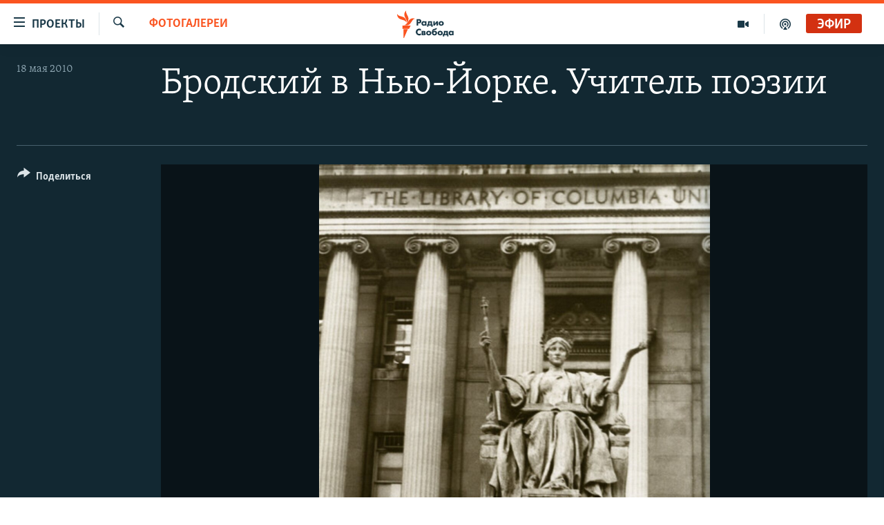

--- FILE ---
content_type: text/html; charset=utf-8
request_url: https://www.svoboda.org/a/2045764.html
body_size: 12795
content:

<!DOCTYPE html>
<html lang="ru" dir="ltr" class="no-js">
<head>
<link href="/Content/responsive/RFE/ru-RU/RFE-ru-RU.css?&amp;av=0.0.0.0&amp;cb=370" rel="stylesheet"/>
<script src="https://tags.svoboda.org/rferl-pangea/prod/utag.sync.js"></script> <script type='text/javascript' src='https://www.youtube.com/iframe_api' async></script>
<link rel="manifest" href="/manifest.json">
<script type="text/javascript">
//a general 'js' detection, must be on top level in <head>, due to CSS performance
document.documentElement.className = "js";
var cacheBuster = "370";
var appBaseUrl = "/";
var imgEnhancerBreakpoints = [0, 144, 256, 408, 650, 1023, 1597];
var isLoggingEnabled = false;
var isPreviewPage = false;
var isLivePreviewPage = false;
if (!isPreviewPage) {
window.RFE = window.RFE || {};
window.RFE.cacheEnabledByParam = window.location.href.indexOf('nocache=1') === -1;
const url = new URL(window.location.href);
const params = new URLSearchParams(url.search);
// Remove the 'nocache' parameter
params.delete('nocache');
// Update the URL without the 'nocache' parameter
url.search = params.toString();
window.history.replaceState(null, '', url.toString());
} else {
window.addEventListener('load', function() {
const links = window.document.links;
for (let i = 0; i < links.length; i++) {
links[i].href = '#';
links[i].target = '_self';
}
})
}
var pwaEnabled = false;
var swCacheDisabled;
</script>
<meta charset="utf-8" />
<title>Бродский в Нью-Йорке. Учитель поэзии</title>
<meta name="description" content="" />
<meta name="keywords" content="Фотогалереи" />
<meta name="viewport" content="width=device-width, initial-scale=1.0" />
<meta http-equiv="X-UA-Compatible" content="IE=edge" />
<meta name="robots" content="max-image-preview:large"><meta name="yandex-verification" content="b0c9281571f3c335" /><meta name="yandex-verification" content="18b059b061a56c18" /><meta name="yandex-verification" content="467654ae30b15a06" /> <script type="text/javascript"> (function(c,l,a,r,i,t,y){ c[a]=c[a]||function(){(c[a].q=c[a].q||[]).push(arguments)}; t=l.createElement(r);t.async=1;t.src="https://www.clarity.ms/tag/"+i; y=l.getElementsByTagName(r)[0];y.parentNode.insertBefore(t,y); })(window, document, "clarity", "script", "qwvj9hjuis"); </script>
<link href="https://www.svoboda.org/a/2045764.html" rel="canonical" />
<meta name="apple-mobile-web-app-title" content="RFE/RL" />
<meta name="apple-mobile-web-app-status-bar-style" content="black" />
<meta name="apple-itunes-app" content="app-id=478861937, app-argument=//2045764.ltr" />
<meta content="Бродский в Нью-Йорке. Учитель поэзии" property="og:title" />
<meta content="article" property="og:type" />
<meta content="https://www.svoboda.org/a/2045764.html" property="og:url" />
<meta content="Радио Свобода" property="og:site_name" />
<meta content="https://www.facebook.com/radiosvoboda" property="article:publisher" />
<meta content="https://gdb.rferl.org/c500a619-6451-430a-a3ad-b861e9070ad6_w1200_h630.jpg" property="og:image" />
<meta content="1200" property="og:image:width" />
<meta content="630" property="og:image:height" />
<meta content="322210431200953" property="fb:app_id" />
<meta content="gallery" name="twitter:card" />
<meta content="@SvobodaRadio" name="twitter:site" />
<meta content="https://gdb.rferl.org/c500a619-6451-430a-a3ad-b861e9070ad6_w1200_h630.jpg" name="twitter:image" />
<meta content="Бродский в Нью-Йорке. Учитель поэзии" name="twitter:title" />
<meta content="" name="twitter:description" />
<link rel="amphtml" href="https://www.svoboda.org/amp/2045764.html" />
<script type="application/ld+json">{"articleSection":"Фотогалереи","isAccessibleForFree":true,"headline":"Бродский в Нью-Йорке. Учитель поэзии","inLanguage":"ru-RU","keywords":"Фотогалереи","author":{"@type":"Person","name":"RFE/RL"},"datePublished":"2010-05-18 18:21:00Z","dateModified":"2020-01-30 21:19:27Z","publisher":{"logo":{"width":512,"height":220,"@type":"ImageObject","url":"https://www.svoboda.org/Content/responsive/RFE/ru-RU/img/logo.png"},"@type":"NewsMediaOrganization","url":"https://www.svoboda.org","sameAs":["https://www.facebook.com/radiosvoboda","https://twitter.com/SvobodaRadio","http://bit.ly/2vQLCnh","https://t.me/radiosvoboda","https://www.instagram.com/radiosvoboda/"],"name":"Радио Свобода","alternateName":"Радио Свобода"},"@context":"https://schema.org","@type":"NewsArticle","mainEntityOfPage":"https://www.svoboda.org/a/2045764.html","url":"https://www.svoboda.org/a/2045764.html","description":"","image":{"width":1080,"height":608,"@type":"ImageObject","url":"https://gdb.rferl.org/c500a619-6451-430a-a3ad-b861e9070ad6_w1080_h608.jpg"},"name":"Бродский в Нью-Йорке. Учитель поэзии"}</script>
<script src="/Scripts/responsive/infographics.b?v=dVbZ-Cza7s4UoO3BqYSZdbxQZVF4BOLP5EfYDs4kqEo1&amp;av=0.0.0.0&amp;cb=370"></script>
<script src="/Scripts/responsive/loader.b?v=Q26XNwrL6vJYKjqFQRDnx01Lk2pi1mRsuLEaVKMsvpA1&amp;av=0.0.0.0&amp;cb=370"></script>
<link rel="icon" type="image/svg+xml" href="/Content/responsive/RFE/img/webApp/favicon.svg" />
<link rel="alternate icon" href="/Content/responsive/RFE/img/webApp/favicon.ico" />
<link rel="mask-icon" color="#ea6903" href="/Content/responsive/RFE/img/webApp/favicon_safari.svg" />
<link rel="apple-touch-icon" sizes="152x152" href="/Content/responsive/RFE/img/webApp/ico-152x152.png" />
<link rel="apple-touch-icon" sizes="144x144" href="/Content/responsive/RFE/img/webApp/ico-144x144.png" />
<link rel="apple-touch-icon" sizes="114x114" href="/Content/responsive/RFE/img/webApp/ico-114x114.png" />
<link rel="apple-touch-icon" sizes="72x72" href="/Content/responsive/RFE/img/webApp/ico-72x72.png" />
<link rel="apple-touch-icon-precomposed" href="/Content/responsive/RFE/img/webApp/ico-57x57.png" />
<link rel="icon" sizes="192x192" href="/Content/responsive/RFE/img/webApp/ico-192x192.png" />
<link rel="icon" sizes="128x128" href="/Content/responsive/RFE/img/webApp/ico-128x128.png" />
<meta name="msapplication-TileColor" content="#ffffff" />
<meta name="msapplication-TileImage" content="/Content/responsive/RFE/img/webApp/ico-144x144.png" />
<link rel="preload" href="/Content/responsive/fonts/Skolar-Lt_Cyrl_v2.4.woff" type="font/woff" as="font" crossorigin="anonymous" />
<link rel="alternate" type="application/rss+xml" title="RFE/RL - Top Stories [RSS]" href="/api/" />
<link rel="sitemap" type="application/rss+xml" href="/sitemap.xml" />
</head>
<body class=" nav-no-loaded cc_theme pg-media pg-photoblog js-category-to-nav nojs-images ">
<script type="text/javascript" >
var analyticsData = {url:"https://www.svoboda.org/a/2045764.html",property_id:"414",article_uid:"2045764",page_title:"Бродский в Нью-Йорке. Учитель поэзии",page_type:"photo gallery",content_type:"photo",subcontent_type:"photo gallery",last_modified:"2020-01-30 21:19:27Z",pub_datetime:"2010-05-18 18:21:00Z",pub_year:"2010",pub_month:"05",pub_day:"18",pub_hour:"18",pub_weekday:"Tuesday",section:"фотогалереи",english_section:"multimedia_photogal",byline:"",categories:"multimedia_photogal",domain:"www.svoboda.org",language:"Russian",language_service:"RFERL Russian",platform:"web",copied:"no",copied_article:"",copied_title:"",runs_js:"Yes",cms_release:"8.44.0.0.370",enviro_type:"prod",slug:"",entity:"RFE",short_language_service:"RU",platform_short:"W",page_name:"Бродский в Нью-Йорке. Учитель поэзии"};
</script>
<noscript><iframe src="https://www.googletagmanager.com/ns.html?id=GTM-WXZBPZ" height="0" width="0" style="display:none;visibility:hidden"></iframe></noscript><script type="text/javascript" data-cookiecategory="analytics">
var gtmEventObject = Object.assign({}, analyticsData, {event: 'page_meta_ready'});window.dataLayer = window.dataLayer || [];window.dataLayer.push(gtmEventObject);
if (top.location === self.location) { //if not inside of an IFrame
var renderGtm = "true";
if (renderGtm === "true") {
(function(w,d,s,l,i){w[l]=w[l]||[];w[l].push({'gtm.start':new Date().getTime(),event:'gtm.js'});var f=d.getElementsByTagName(s)[0],j=d.createElement(s),dl=l!='dataLayer'?'&l='+l:'';j.async=true;j.src='//www.googletagmanager.com/gtm.js?id='+i+dl;f.parentNode.insertBefore(j,f);})(window,document,'script','dataLayer','GTM-WXZBPZ');
}
}
</script>
<!--Analytics tag js version start-->
<script type="text/javascript" data-cookiecategory="analytics">
var utag_data = Object.assign({}, analyticsData, {});
if(typeof(TealiumTagFrom)==='function' && typeof(TealiumTagSearchKeyword)==='function') {
var utag_from=TealiumTagFrom();var utag_searchKeyword=TealiumTagSearchKeyword();
if(utag_searchKeyword!=null && utag_searchKeyword!=='' && utag_data["search_keyword"]==null) utag_data["search_keyword"]=utag_searchKeyword;if(utag_from!=null && utag_from!=='') utag_data["from"]=TealiumTagFrom();}
if(window.top!== window.self&&utag_data.page_type==="snippet"){utag_data.page_type = 'iframe';}
try{if(window.top!==window.self&&window.self.location.hostname===window.top.location.hostname){utag_data.platform = 'self-embed';utag_data.platform_short = 'se';}}catch(e){if(window.top!==window.self&&window.self.location.search.includes("platformType=self-embed")){utag_data.platform = 'cross-promo';utag_data.platform_short = 'cp';}}
(function(a,b,c,d){ a="https://tags.svoboda.org/rferl-pangea/prod/utag.js"; b=document;c="script";d=b.createElement(c);d.src=a;d.type="text/java"+c;d.async=true; a=b.getElementsByTagName(c)[0];a.parentNode.insertBefore(d,a); })();
</script>
<!--Analytics tag js version end-->
<!-- Analytics tag management NoScript -->
<noscript>
<img style="position: absolute; border: none;" src="https://ssc.svoboda.org/b/ss/bbgprod,bbgentityrferl/1/G.4--NS/855684150?pageName=rfe%3aru%3aw%3aphoto%20gallery%3a%d0%91%d1%80%d0%be%d0%b4%d1%81%d0%ba%d0%b8%d0%b9%20%d0%b2%20%d0%9d%d1%8c%d1%8e-%d0%99%d0%be%d1%80%d0%ba%d0%b5.%20%d0%a3%d1%87%d0%b8%d1%82%d0%b5%d0%bb%d1%8c%20%d0%bf%d0%be%d1%8d%d0%b7%d0%b8%d0%b8&amp;c6=%d0%91%d1%80%d0%be%d0%b4%d1%81%d0%ba%d0%b8%d0%b9%20%d0%b2%20%d0%9d%d1%8c%d1%8e-%d0%99%d0%be%d1%80%d0%ba%d0%b5.%20%d0%a3%d1%87%d0%b8%d1%82%d0%b5%d0%bb%d1%8c%20%d0%bf%d0%be%d1%8d%d0%b7%d0%b8%d0%b8&amp;v36=8.44.0.0.370&amp;v6=D=c6&amp;g=https%3a%2f%2fwww.svoboda.org%2fa%2f2045764.html&amp;c1=D=g&amp;v1=D=g&amp;events=event1&amp;c16=rferl%20russian&amp;v16=D=c16&amp;c5=multimedia_photogal&amp;v5=D=c5&amp;ch=%d0%a4%d0%be%d1%82%d0%be%d0%b3%d0%b0%d0%bb%d0%b5%d1%80%d0%b5%d0%b8&amp;c15=russian&amp;v15=D=c15&amp;c4=photo&amp;v4=D=c4&amp;c14=2045764&amp;v14=D=c14&amp;v20=no&amp;c17=web&amp;v17=D=c17&amp;mcorgid=518abc7455e462b97f000101%40adobeorg&amp;server=www.svoboda.org&amp;pageType=D=c4&amp;ns=bbg&amp;v29=D=server&amp;v25=rfe&amp;v30=414&amp;v105=D=User-Agent " alt="analytics" width="1" height="1" /></noscript>
<!-- End of Analytics tag management NoScript -->
<!--*** Accessibility links - For ScreenReaders only ***-->
<section>
<div class="sr-only">
<h2>Ссылки для упрощенного доступа</h2>
<ul>
<li><a href="#content" data-disable-smooth-scroll="1">Вернуться к основному содержанию</a></li>
<li><a href="#navigation" data-disable-smooth-scroll="1">Вернутся к главной навигации</a></li>
<li><a href="#txtHeaderSearch" data-disable-smooth-scroll="1">Вернутся к поиску</a></li>
</ul>
</div>
</section>
<div dir="ltr">
<div id="page">
<aside>
<div class="c-lightbox overlay-modal">
<div class="c-lightbox__intro">
<h2 class="c-lightbox__intro-title"></h2>
<button class="btn btn--rounded c-lightbox__btn c-lightbox__intro-next" title="Следующий">
<span class="ico ico--rounded ico-chevron-forward"></span>
<span class="sr-only">Следующий</span>
</button>
</div>
<div class="c-lightbox__nav">
<button class="btn btn--rounded c-lightbox__btn c-lightbox__btn--close" title="Закрыть">
<span class="ico ico--rounded ico-close"></span>
<span class="sr-only">Закрыть</span>
</button>
<button class="btn btn--rounded c-lightbox__btn c-lightbox__btn--prev" title="Предыдущий">
<span class="ico ico--rounded ico-chevron-backward"></span>
<span class="sr-only">Предыдущий</span>
</button>
<button class="btn btn--rounded c-lightbox__btn c-lightbox__btn--next" title="Следующий">
<span class="ico ico--rounded ico-chevron-forward"></span>
<span class="sr-only">Следующий</span>
</button>
</div>
<div class="c-lightbox__content-wrap">
<figure class="c-lightbox__content">
<span class="c-spinner c-spinner--lightbox">
<img src="/Content/responsive/img/player-spinner.png"
alt="пожалуйста, подождите"
title="пожалуйста, подождите" />
</span>
<div class="c-lightbox__img">
<div class="thumb">
<img src="" alt="" />
</div>
</div>
<figcaption>
<div class="c-lightbox__info c-lightbox__info--foot">
<span class="c-lightbox__counter"></span>
<span class="caption c-lightbox__caption"></span>
</div>
</figcaption>
</figure>
</div>
<div class="hidden">
<div class="content-advisory__box content-advisory__box--lightbox">
<span class="content-advisory__box-text">На этом изображение содержится контент, который некоторые пользователи могут счесть шокирующим или оскорбительным</span>
<button class="btn btn--transparent content-advisory__box-btn m-t-md" value="text" type="button">
<span class="btn__text">
Нажмите для просмотра
</span>
</button>
</div>
</div>
</div>
<div class="print-dialogue">
<div class="container">
<h3 class="print-dialogue__title section-head">Варианты печати:</h3>
<div class="print-dialogue__opts">
<ul class="print-dialogue__opt-group">
<li class="form__group form__group--checkbox">
<input class="form__check " id="checkboxImages" name="checkboxImages" type="checkbox" checked="checked" />
<label for="checkboxImages" class="form__label m-t-md">Изображения</label>
</li>
<li class="form__group form__group--checkbox">
<input class="form__check " id="checkboxMultimedia" name="checkboxMultimedia" type="checkbox" checked="checked" />
<label for="checkboxMultimedia" class="form__label m-t-md">Мультимедиа</label>
</li>
</ul>
<ul class="print-dialogue__opt-group">
<li class="form__group form__group--checkbox">
<input class="form__check " id="checkboxEmbedded" name="checkboxEmbedded" type="checkbox" checked="checked" />
<label for="checkboxEmbedded" class="form__label m-t-md">Встроенный контент и реклама</label>
</li>
<li class="hidden">
<input class="form__check " id="checkboxComments" name="checkboxComments" type="checkbox" />
<label for="checkboxComments" class="form__label m-t-md">Комментарии</label>
</li>
</ul>
</div>
<div class="print-dialogue__buttons">
<button class="btn btn--secondary close-button" type="button" title="Отменить">
<span class="btn__text ">Отменить</span>
</button>
<button class="btn btn-cust-print m-l-sm" type="button" title="Распечатать">
<span class="btn__text ">Распечатать</span>
</button>
</div>
</div>
</div>
<div class="ctc-message pos-fix">
<div class="ctc-message__inner">Ссылка была скопирована</div>
</div>
</aside>
<div class="hdr-20 hdr-20--big">
<div class="hdr-20__inner">
<div class="hdr-20__max pos-rel">
<div class="hdr-20__side hdr-20__side--primary d-flex">
<label data-for="main-menu-ctrl" data-switcher-trigger="true" data-switch-target="main-menu-ctrl" class="burger hdr-trigger pos-rel trans-trigger" data-trans-evt="click" data-trans-id="menu">
<span class="ico ico-close hdr-trigger__ico hdr-trigger__ico--close burger__ico burger__ico--close"></span>
<span class="ico ico-menu hdr-trigger__ico hdr-trigger__ico--open burger__ico burger__ico--open"></span>
<span class="burger__label">Проекты</span>
</label>
<div class="menu-pnl pos-fix trans-target" data-switch-target="main-menu-ctrl" data-trans-id="menu">
<div class="menu-pnl__inner">
<nav class="main-nav menu-pnl__item menu-pnl__item--first">
<ul class="main-nav__list accordeon" data-analytics-tales="false" data-promo-name="link" data-location-name="nav,secnav">
<li class="main-nav__item accordeon__item" data-switch-target="menu-item-3486">
<label class="main-nav__item-name main-nav__item-name--label accordeon__control-label" data-switcher-trigger="true" data-for="menu-item-3486">
Радио
<span class="ico ico-chevron-down main-nav__chev"></span>
</label>
<div class="main-nav__sub-list">
<a class="main-nav__item-name main-nav__item-name--link main-nav__item-name--sub" href="/programs" title="Радиопрограммы" >Радиопрограммы</a>
<a class="main-nav__item-name main-nav__item-name--link main-nav__item-name--sub" href="https://www.svoboda.org/p/7451.html" title="Подкасты" >Подкасты</a>
<a class="main-nav__item-name main-nav__item-name--link main-nav__item-name--sub" href="/schedule/radio.html#live-now" title="Расписание вещания" >Расписание вещания</a>
</div>
</li>
<li class="main-nav__item">
<a class="main-nav__item-name main-nav__item-name--link" href="/authors" title="Авторские проекты" data-item-name="responsive-authors" >Авторские проекты</a>
</li>
<li class="main-nav__item">
<a class="main-nav__item-name main-nav__item-name--link" href="/quotations" title="Цитаты Свободы" data-item-name="quotes-of-liberty" >Цитаты Свободы</a>
</li>
<li class="main-nav__item">
<a class="main-nav__item-name main-nav__item-name--link" href="/opinions" title="Мнения" data-item-name="opinions_resp" >Мнения</a>
</li>
<li class="main-nav__item">
<a class="main-nav__item-name main-nav__item-name--link" href="/regions" title="Регионы" data-item-name="regions" >Регионы</a>
</li>
<li class="main-nav__item">
<a class="main-nav__item-name main-nav__item-name--link" href="/subscribe" title="Подпишитесь на рассылку" data-item-name="mail-list" >Подпишитесь на рассылку</a>
</li>
</ul>
</nav>
<div class="menu-pnl__item">
<a href="https://www.sibreal.org" class="menu-pnl__item-link" alt="Сибирь.Реалии">Сибирь.Реалии</a>
<a href="https://www.severreal.org" class="menu-pnl__item-link" alt="Север.Реалии">Север.Реалии</a>
</div>
<div class="menu-pnl__item menu-pnl__item--social">
<h5 class="menu-pnl__sub-head">Социальные сети</h5>
<a href="https://www.facebook.com/radiosvoboda" title="Мы в Facebook" data-analytics-text="follow_on_facebook" class="btn btn--rounded btn--social-inverted menu-pnl__btn js-social-btn btn-facebook" target="_blank" rel="noopener">
<span class="ico ico-facebook-alt ico--rounded"></span>
</a>
<a href="https://twitter.com/SvobodaRadio" title="Мы в Twitter" data-analytics-text="follow_on_twitter" class="btn btn--rounded btn--social-inverted menu-pnl__btn js-social-btn btn-twitter" target="_blank" rel="noopener">
<span class="ico ico-twitter ico--rounded"></span>
</a>
<a href="http://bit.ly/2vQLCnh" title="Присоединяйтесь в Youtube" data-analytics-text="follow_on_youtube" class="btn btn--rounded btn--social-inverted menu-pnl__btn js-social-btn btn-youtube" target="_blank" rel="noopener">
<span class="ico ico-youtube ico--rounded"></span>
</a>
<a href="https://t.me/radiosvoboda" title="Подпишитесь в Telegram" data-analytics-text="follow_on_telegram" class="btn btn--rounded btn--social-inverted menu-pnl__btn js-social-btn btn-telegram" target="_blank" rel="noopener">
<span class="ico ico-telegram ico--rounded"></span>
</a>
<a href="https://www.instagram.com/radiosvoboda/" title="Подпишитесь на нашу страницу в Instagram" data-analytics-text="follow_on_instagram" class="btn btn--rounded btn--social-inverted menu-pnl__btn js-social-btn btn-instagram" target="_blank" rel="noopener">
<span class="ico ico-instagram ico--rounded"></span>
</a>
</div>
<div class="menu-pnl__item">
<a href="/navigation/allsites" class="menu-pnl__item-link">
<span class="ico ico-languages "></span>
Все сайты РСЕ/РС
</a>
</div>
</div>
</div>
<label data-for="top-search-ctrl" data-switcher-trigger="true" data-switch-target="top-search-ctrl" class="top-srch-trigger hdr-trigger">
<span class="ico ico-close hdr-trigger__ico hdr-trigger__ico--close top-srch-trigger__ico top-srch-trigger__ico--close"></span>
<span class="ico ico-search hdr-trigger__ico hdr-trigger__ico--open top-srch-trigger__ico top-srch-trigger__ico--open"></span>
</label>
<div class="srch-top srch-top--in-header" data-switch-target="top-search-ctrl">
<div class="container">
<form action="/s" class="srch-top__form srch-top__form--in-header" id="form-topSearchHeader" method="get" role="search"><label for="txtHeaderSearch" class="sr-only">Искать</label>
<input type="text" id="txtHeaderSearch" name="k" placeholder="текст для поиска..." accesskey="s" value="" class="srch-top__input analyticstag-event" onkeydown="if (event.keyCode === 13) { FireAnalyticsTagEventOnSearch('search', $dom.get('#txtHeaderSearch')[0].value) }" />
<button title="Искать" type="submit" class="btn btn--top-srch analyticstag-event" onclick="FireAnalyticsTagEventOnSearch('search', $dom.get('#txtHeaderSearch')[0].value) ">
<span class="ico ico-search"></span>
</button></form>
</div>
</div>
<a href="/" class="main-logo-link">
<img src="/Content/responsive/RFE/ru-RU/img/logo-compact.svg" class="main-logo main-logo--comp" alt="site logo">
<img src="/Content/responsive/RFE/ru-RU/img/logo.svg" class="main-logo main-logo--big" alt="site logo">
</a>
</div>
<div class="hdr-20__side hdr-20__side--secondary d-flex">
<a href="/p/7451.html" title="подкасты" class="hdr-20__secondary-item" data-item-name="podcast">
<span class="ico ico-podcast hdr-20__secondary-icon"></span>
</a>
<a href="/z/959" title="Видео" class="hdr-20__secondary-item" data-item-name="video">
<span class="ico ico-video hdr-20__secondary-icon"></span>
</a>
<a href="/s" title="Искать" class="hdr-20__secondary-item hdr-20__secondary-item--search" data-item-name="search">
<span class="ico ico-search hdr-20__secondary-icon hdr-20__secondary-icon--search"></span>
</a>
<div class="hdr-20__secondary-item live-b-drop">
<div class="live-b-drop__off">
<a href="/live/audio/81" class="live-b-drop__link" title="Эфир" data-item-name="live">
<span class="badge badge--live-btn badge--live">
Эфир
</span>
</a>
</div>
<div class="live-b-drop__on hidden">
<label data-for="live-ctrl" data-switcher-trigger="true" data-switch-target="live-ctrl" class="live-b-drop__label pos-rel">
<span class="badge badge--live badge--live-btn">
Эфир
</span>
<span class="ico ico-close live-b-drop__label-ico live-b-drop__label-ico--close"></span>
</label>
<div class="live-b-drop__panel" id="targetLivePanelDiv" data-switch-target="live-ctrl"></div>
</div>
</div>
<div class="srch-bottom">
<form action="/s" class="srch-bottom__form d-flex" id="form-bottomSearch" method="get" role="search"><label for="txtSearch" class="sr-only">Искать</label>
<input type="search" id="txtSearch" name="k" placeholder="текст для поиска..." accesskey="s" value="" class="srch-bottom__input analyticstag-event" onkeydown="if (event.keyCode === 13) { FireAnalyticsTagEventOnSearch('search', $dom.get('#txtSearch')[0].value) }" />
<button title="Искать" type="submit" class="btn btn--bottom-srch analyticstag-event" onclick="FireAnalyticsTagEventOnSearch('search', $dom.get('#txtSearch')[0].value) ">
<span class="ico ico-search"></span>
</button></form>
</div>
</div>
<img src="/Content/responsive/RFE/ru-RU/img/logo-print.gif" class="logo-print" alt="site logo">
<img src="/Content/responsive/RFE/ru-RU/img/logo-print_color.png" class="logo-print logo-print--color" alt="site logo">
</div>
</div>
</div>
<script>
if (document.body.className.indexOf('pg-home') > -1) {
var nav2In = document.querySelector('.hdr-20__inner');
var nav2Sec = document.querySelector('.hdr-20__side--secondary');
var secStyle = window.getComputedStyle(nav2Sec);
if (nav2In && window.pageYOffset < 150 && secStyle['position'] !== 'fixed') {
nav2In.classList.add('hdr-20__inner--big')
}
}
</script>
<div class="c-hlights c-hlights--breaking c-hlights--no-item" data-hlight-display="mobile,desktop">
<div class="c-hlights__wrap container p-0">
<div class="c-hlights__nav">
<a role="button" href="#" title="Предыдущий">
<span class="ico ico-chevron-backward m-0"></span>
<span class="sr-only">Предыдущий</span>
</a>
<a role="button" href="#" title="Следующий">
<span class="ico ico-chevron-forward m-0"></span>
<span class="sr-only">Следующий</span>
</a>
</div>
<span class="c-hlights__label">
<span class="">Новость часа</span>
<span class="switcher-trigger">
<label data-for="more-less-1" data-switcher-trigger="true" class="switcher-trigger__label switcher-trigger__label--more p-b-0" title="Показать больше">
<span class="ico ico-chevron-down"></span>
</label>
<label data-for="more-less-1" data-switcher-trigger="true" class="switcher-trigger__label switcher-trigger__label--less p-b-0" title="Свернуть">
<span class="ico ico-chevron-up"></span>
</label>
</span>
</span>
<ul class="c-hlights__items switcher-target" data-switch-target="more-less-1">
</ul>
</div>
</div> <div id="content">
<div class="media-container">
<div class="container">
<div class="hdr-container row">
<div class="col-category col-xs-12 col-md-2 pull-left"> <div class="category js-category">
<a class="" href="/z/960">Фотогалереи</a> </div>
</div><div class="col-title col-xs-12 col-md-10 pull-right"> <h1 class="">
Бродский в Нью-Йорке. Учитель поэзии
</h1>
</div><div class="col-publishing-details col-xs-12 col-sm-12 col-md-2 pull-left"> <div class="publishing-details ">
<div class="published">
<span class="date" >
<time pubdate="pubdate" datetime="2010-05-18T21:21:00+03:00">
18 мая 2010
</time>
</span>
</div>
</div>
</div><div class="col-title col-xs-12 col-md-10 pull-right content-offset"> <div id="article-content">
<div class="wsw">
</div>
</div>
</div><div class="col-lg-12 separator"> <div class="separator">
<hr class="title-line" />
</div>
</div>
<div class="col-multimedia col-xs-12 col-md-10 pull-right">
<div id="galleryItems">
<figure class="media-pholder gallery-item js-media-expand">
<div class="img-wrap img-wrap--gallery">
<div class="thumb">
<img src="https://gdb.rferl.org/c500a619-6451-430a-a3ad-b861e9070ad6_w1024_q10_s.jpg" alt="Бродский в Нью-Йорке. Учитель поэзии #1" class="img-wrap--gallery" />
</div>
</div>
<figcaption>
<div class="img-desc img-desc--inverted d-flex">
<span class="img-number">1</span>
<span class="caption caption--inverted">Бродский в Нью-Йорке. Учитель поэзии #1</span>
</div>
</figcaption>
</figure>
<figure class="media-pholder gallery-item js-media-expand">
<div class="img-wrap img-wrap--gallery">
<div class="thumb">
<img src="https://gdb.rferl.org/0bd6d0f6-8f2d-4608-b79b-c970773623d8_w1024_q10_s.jpg" alt="Бродский в Нью-Йорке. Учитель поэзии #2" class="img-wrap--gallery" />
</div>
</div>
<figcaption>
<div class="img-desc img-desc--inverted d-flex">
<span class="img-number">2</span>
<span class="caption caption--inverted">Бродский в Нью-Йорке. Учитель поэзии #2</span>
</div>
</figcaption>
</figure>
<figure class="media-pholder gallery-item js-media-expand">
<div class="img-wrap img-wrap--gallery">
<div class="thumb">
<img src="https://gdb.rferl.org/ee075d17-dd7e-4365-8ee4-5eb34c6545f9_w1024_q10_s.jpg" alt="Бродский в Нью-Йорке. Учитель поэзии #3" class="img-wrap--gallery" />
</div>
</div>
<figcaption>
<div class="img-desc img-desc--inverted d-flex">
<span class="img-number">3</span>
<span class="caption caption--inverted">Бродский в Нью-Йорке. Учитель поэзии #3</span>
</div>
</figcaption>
</figure>
<figure class="media-pholder gallery-item js-media-expand">
<div class="img-wrap img-wrap--gallery">
<div class="thumb">
<img src="https://gdb.rferl.org/679428c7-f416-4e7b-b731-a06909c95eb1_w1024_q10_s.jpg" alt="Бродский в Нью-Йорке. Учитель поэзии #4" class="img-wrap--gallery" />
</div>
</div>
<figcaption>
<div class="img-desc img-desc--inverted d-flex">
<span class="img-number">4</span>
<span class="caption caption--inverted">Бродский в Нью-Йорке. Учитель поэзии #4</span>
</div>
</figcaption>
</figure>
<figure class="media-pholder gallery-item js-media-expand">
<div class="img-wrap img-wrap--gallery">
<div class="thumb">
<img src="https://gdb.rferl.org/1bb5be69-88a7-41cd-83f5-c988cf67447f_w1024_q10_s.jpg" alt="Бродский в Нью-Йорке. Учитель поэзии #5" class="img-wrap--gallery" />
</div>
</div>
<figcaption>
<div class="img-desc img-desc--inverted d-flex">
<span class="img-number">5</span>
<span class="caption caption--inverted">Бродский в Нью-Йорке. Учитель поэзии #5</span>
</div>
</figcaption>
</figure>
<figure class="media-pholder gallery-item js-media-expand">
<div class="img-wrap img-wrap--gallery">
<div class="thumb">
<img src="https://gdb.rferl.org/dfc4e40b-3984-4956-a30f-d17e220fb322_w1024_q10_s.jpg" alt="Бродский в Нью-Йорке. Учитель поэзии #6" class="img-wrap--gallery" />
</div>
</div>
<figcaption>
<div class="img-desc img-desc--inverted d-flex">
<span class="img-number">6</span>
<span class="caption caption--inverted">Бродский в Нью-Йорке. Учитель поэзии #6</span>
</div>
</figcaption>
</figure>
<figure class="media-pholder gallery-item js-media-expand">
<div class="img-wrap img-wrap--gallery">
<div class="thumb">
<img src="https://gdb.rferl.org/98655b0b-cb96-4196-94c2-5ce6cc369597_w1024_q10_s.jpg" alt="Бродский в Нью-Йорке. Учитель поэзии #7" class="img-wrap--gallery" />
</div>
</div>
<figcaption>
<div class="img-desc img-desc--inverted d-flex">
<span class="img-number">7</span>
<span class="caption caption--inverted">Бродский в Нью-Йорке. Учитель поэзии #7</span>
</div>
</figcaption>
</figure>
<figure class="media-pholder gallery-item js-media-expand">
<div class="img-wrap img-wrap--gallery">
<div class="thumb">
<img src="https://gdb.rferl.org/5ac784b2-3178-4460-aaa4-43669b612f7f_w1024_q10_s.jpg" alt="Бродский в Нью-Йорке. Учитель поэзии #8" class="img-wrap--gallery" />
</div>
</div>
<figcaption>
<div class="img-desc img-desc--inverted d-flex">
<span class="img-number">8</span>
<span class="caption caption--inverted">Бродский в Нью-Йорке. Учитель поэзии #8</span>
</div>
</figcaption>
</figure>
<figure class="media-pholder gallery-item js-media-expand">
<div class="img-wrap img-wrap--gallery">
<div class="thumb">
<img src="https://gdb.rferl.org/144fd904-988e-48ec-82ff-88b5d370cdc1_w1024_q10_s.jpg" alt="Бродский в Нью-Йорке. Учитель поэзии #9" class="img-wrap--gallery" />
</div>
</div>
<figcaption>
<div class="img-desc img-desc--inverted d-flex">
<span class="img-number">9</span>
<span class="caption caption--inverted">Бродский в Нью-Йорке. Учитель поэзии #9</span>
</div>
</figcaption>
</figure>
<figure class="media-pholder gallery-item js-media-expand">
<div class="img-wrap img-wrap--gallery">
<div class="thumb">
<img src="https://gdb.rferl.org/92f1df88-7c00-42ae-b08b-4bf8d5fa280c_w1024_q10_s.jpg" alt="Бродский в Нью-Йорке. Учитель поэзии #10" class="img-wrap--gallery" />
</div>
</div>
<figcaption>
<div class="img-desc img-desc--inverted d-flex">
<span class="img-number">10</span>
<span class="caption caption--inverted">Бродский в Нью-Йорке. Учитель поэзии #10</span>
</div>
</figcaption>
</figure>
<p class="buttons btn--load-more">
<a class="btn link-showMore btn__text" data-ajax="true" data-ajax-method="GET" data-ajax-mode="after" data-ajax-update="#galleryItems" data-ajax-url="/a/2045764/p1.html?wjs=1" href="/a/2045764/p1.html">Загрузить еще</a>
</p>
</div>
</div>
<div class="col-xs-12 col-md-2 pull-left article-share pos-rel">
<div class="share--box">
<div class="sticky-share-container" style="display:none">
<div class="container">
<a href="https://www.svoboda.org" id="logo-sticky-share">&nbsp;</a>
<div class="pg-title pg-title--sticky-share">
Бродский в Нью-Йорке. Учитель поэзии
</div>
<div class="sticked-nav-actions">
<!--This part is for sticky navigation display-->
<p class="buttons link-content-sharing p-0 ">
<button class="btn btn--link btn-content-sharing p-t-0 " id="btnContentSharing" value="text" role="Button" type="" title="поделиться в других соцсетях">
<span class="ico ico-share ico--l"></span>
<span class="btn__text ">
Поделиться
</span>
</button>
</p>
<aside class="content-sharing js-content-sharing js-content-sharing--apply-sticky content-sharing--sticky"
role="complementary"
data-share-url="/a/2045764.html" data-share-title="Бродский в Нью-Йорке. Учитель поэзии" data-share-text="">
<div class="content-sharing__popover">
<h6 class="content-sharing__title">Поделиться</h6>
<button href="#close" id="btnCloseSharing" class="btn btn--text-like content-sharing__close-btn">
<span class="ico ico-close ico--l"></span>
</button>
<ul class="content-sharing__list">
<li class="content-sharing__item">
<div class="ctc ">
<input type="text" class="ctc__input" readonly="readonly">
<a href="" js-href="/a/2045764.html" class="content-sharing__link ctc__button">
<span class="ico ico-copy-link ico--rounded ico--s"></span>
<span class="content-sharing__link-text">Скопировать ссылку</span>
</a>
</div>
</li>
<li class="content-sharing__item">
<a href="https://facebook.com/sharer.php?u=%2fa%2f2045764.html"
data-analytics-text="share_on_facebook"
title="Facebook" target="_blank"
class="content-sharing__link js-social-btn">
<span class="ico ico-facebook ico--rounded ico--s"></span>
<span class="content-sharing__link-text">Facebook</span>
</a>
</li>
<li class="content-sharing__item">
<a href="https://twitter.com/share?url=%2fa%2f2045764.html&amp;text=%d0%91%d1%80%d0%be%d0%b4%d1%81%d0%ba%d0%b8%d0%b9+%d0%b2+%d0%9d%d1%8c%d1%8e-%d0%99%d0%be%d1%80%d0%ba%d0%b5.+%d0%a3%d1%87%d0%b8%d1%82%d0%b5%d0%bb%d1%8c+%d0%bf%d0%be%d1%8d%d0%b7%d0%b8%d0%b8"
data-analytics-text="share_on_twitter"
title="X (Twitter)" target="_blank"
class="content-sharing__link js-social-btn">
<span class="ico ico-twitter ico--rounded ico--s"></span>
<span class="content-sharing__link-text">X (Twitter)</span>
</a>
</li>
<li class="content-sharing__item">
<a href="https://telegram.me/share/url?url=%2fa%2f2045764.html"
data-analytics-text="share_on_telegram"
title="Telegram" target="_blank"
class="content-sharing__link js-social-btn">
<span class="ico ico-telegram ico--rounded ico--s"></span>
<span class="content-sharing__link-text">Telegram</span>
</a>
</li>
<li class="content-sharing__item visible-xs-inline-block visible-sm-inline-block">
<a href="whatsapp://send?text=%2fa%2f2045764.html"
data-analytics-text="share_on_whatsapp"
title="WhatsApp" target="_blank"
class="content-sharing__link js-social-btn">
<span class="ico ico-whatsapp ico--rounded ico--s"></span>
<span class="content-sharing__link-text">WhatsApp</span>
</a>
</li>
<li class="content-sharing__item visible-md-inline-block visible-lg-inline-block">
<a href="https://web.whatsapp.com/send?text=%2fa%2f2045764.html"
data-analytics-text="share_on_whatsapp_desktop"
title="WhatsApp" target="_blank"
class="content-sharing__link js-social-btn">
<span class="ico ico-whatsapp ico--rounded ico--s"></span>
<span class="content-sharing__link-text">WhatsApp</span>
</a>
</li>
<li class="content-sharing__item">
<a href="mailto:?body=%2fa%2f2045764.html&amp;subject=Бродский в Нью-Йорке. Учитель поэзии"
title="Email"
class="content-sharing__link ">
<span class="ico ico-email ico--rounded ico--s"></span>
<span class="content-sharing__link-text">Email</span>
</a>
</li>
</ul>
</div>
</aside>
</div>
</div>
</div>
<div class="links">
<p class="buttons link-content-sharing p-0 ">
<button class="btn btn--link btn-content-sharing p-t-0 " id="btnContentSharing" value="text" role="Button" type="" title="поделиться в других соцсетях">
<span class="ico ico-share ico--l"></span>
<span class="btn__text ">
Поделиться
</span>
</button>
</p>
<aside class="content-sharing js-content-sharing " role="complementary"
data-share-url="/a/2045764.html" data-share-title="Бродский в Нью-Йорке. Учитель поэзии" data-share-text="">
<div class="content-sharing__popover">
<h6 class="content-sharing__title">Поделиться</h6>
<button href="#close" id="btnCloseSharing" class="btn btn--text-like content-sharing__close-btn">
<span class="ico ico-close ico--l"></span>
</button>
<ul class="content-sharing__list">
<li class="content-sharing__item">
<div class="ctc ">
<input type="text" class="ctc__input" readonly="readonly">
<a href="" js-href="/a/2045764.html" class="content-sharing__link ctc__button">
<span class="ico ico-copy-link ico--rounded ico--l"></span>
<span class="content-sharing__link-text">Скопировать ссылку</span>
</a>
</div>
</li>
<li class="content-sharing__item">
<a href="https://facebook.com/sharer.php?u=%2fa%2f2045764.html"
data-analytics-text="share_on_facebook"
title="Facebook" target="_blank"
class="content-sharing__link js-social-btn">
<span class="ico ico-facebook ico--rounded ico--l"></span>
<span class="content-sharing__link-text">Facebook</span>
</a>
</li>
<li class="content-sharing__item">
<a href="https://twitter.com/share?url=%2fa%2f2045764.html&amp;text=%d0%91%d1%80%d0%be%d0%b4%d1%81%d0%ba%d0%b8%d0%b9+%d0%b2+%d0%9d%d1%8c%d1%8e-%d0%99%d0%be%d1%80%d0%ba%d0%b5.+%d0%a3%d1%87%d0%b8%d1%82%d0%b5%d0%bb%d1%8c+%d0%bf%d0%be%d1%8d%d0%b7%d0%b8%d0%b8"
data-analytics-text="share_on_twitter"
title="X (Twitter)" target="_blank"
class="content-sharing__link js-social-btn">
<span class="ico ico-twitter ico--rounded ico--l"></span>
<span class="content-sharing__link-text">X (Twitter)</span>
</a>
</li>
<li class="content-sharing__item">
<a href="https://telegram.me/share/url?url=%2fa%2f2045764.html"
data-analytics-text="share_on_telegram"
title="Telegram" target="_blank"
class="content-sharing__link js-social-btn">
<span class="ico ico-telegram ico--rounded ico--l"></span>
<span class="content-sharing__link-text">Telegram</span>
</a>
</li>
<li class="content-sharing__item visible-xs-inline-block visible-sm-inline-block">
<a href="whatsapp://send?text=%2fa%2f2045764.html"
data-analytics-text="share_on_whatsapp"
title="WhatsApp" target="_blank"
class="content-sharing__link js-social-btn">
<span class="ico ico-whatsapp ico--rounded ico--l"></span>
<span class="content-sharing__link-text">WhatsApp</span>
</a>
</li>
<li class="content-sharing__item visible-md-inline-block visible-lg-inline-block">
<a href="https://web.whatsapp.com/send?text=%2fa%2f2045764.html"
data-analytics-text="share_on_whatsapp_desktop"
title="WhatsApp" target="_blank"
class="content-sharing__link js-social-btn">
<span class="ico ico-whatsapp ico--rounded ico--l"></span>
<span class="content-sharing__link-text">WhatsApp</span>
</a>
</li>
<li class="content-sharing__item">
<a href="mailto:?body=%2fa%2f2045764.html&amp;subject=Бродский в Нью-Йорке. Учитель поэзии"
title="Email"
class="content-sharing__link ">
<span class="ico ico-email ico--rounded ico--l"></span>
<span class="content-sharing__link-text">Email</span>
</a>
</li>
</ul>
</div>
</aside>
</div>
</div>
</div>
</div>
</div>
</div>
<div class="container" id="more-info">
<div class="body-container">
<div class="row">
<div data-lbox-embed-gallery="true">
<div data-lbox-gallery-item-src="https://gdb.rferl.org/c500a619-6451-430a-a3ad-b861e9070ad6_w1024_q10_s.jpg" data-lbox-gallery-item-title="Бродский в Нью-Йорке. Учитель поэзии #1" data-lbox-gallery-item-advisory="false"></div>
<div data-lbox-gallery-item-src="https://gdb.rferl.org/0bd6d0f6-8f2d-4608-b79b-c970773623d8_w1024_q10_s.jpg" data-lbox-gallery-item-title="Бродский в Нью-Йорке. Учитель поэзии #2" data-lbox-gallery-item-advisory="false"></div>
<div data-lbox-gallery-item-src="https://gdb.rferl.org/ee075d17-dd7e-4365-8ee4-5eb34c6545f9_w1024_q10_s.jpg" data-lbox-gallery-item-title="Бродский в Нью-Йорке. Учитель поэзии #3" data-lbox-gallery-item-advisory="false"></div>
<div data-lbox-gallery-item-src="https://gdb.rferl.org/679428c7-f416-4e7b-b731-a06909c95eb1_w1024_q10_s.jpg" data-lbox-gallery-item-title="Бродский в Нью-Йорке. Учитель поэзии #4" data-lbox-gallery-item-advisory="false"></div>
<div data-lbox-gallery-item-src="https://gdb.rferl.org/1bb5be69-88a7-41cd-83f5-c988cf67447f_w1024_q10_s.jpg" data-lbox-gallery-item-title="Бродский в Нью-Йорке. Учитель поэзии #5" data-lbox-gallery-item-advisory="false"></div>
<div data-lbox-gallery-item-src="https://gdb.rferl.org/dfc4e40b-3984-4956-a30f-d17e220fb322_w1024_q10_s.jpg" data-lbox-gallery-item-title="Бродский в Нью-Йорке. Учитель поэзии #6" data-lbox-gallery-item-advisory="false"></div>
<div data-lbox-gallery-item-src="https://gdb.rferl.org/98655b0b-cb96-4196-94c2-5ce6cc369597_w1024_q10_s.jpg" data-lbox-gallery-item-title="Бродский в Нью-Йорке. Учитель поэзии #7" data-lbox-gallery-item-advisory="false"></div>
<div data-lbox-gallery-item-src="https://gdb.rferl.org/5ac784b2-3178-4460-aaa4-43669b612f7f_w1024_q10_s.jpg" data-lbox-gallery-item-title="Бродский в Нью-Йорке. Учитель поэзии #8" data-lbox-gallery-item-advisory="false"></div>
<div data-lbox-gallery-item-src="https://gdb.rferl.org/144fd904-988e-48ec-82ff-88b5d370cdc1_w1024_q10_s.jpg" data-lbox-gallery-item-title="Бродский в Нью-Йорке. Учитель поэзии #9" data-lbox-gallery-item-advisory="false"></div>
<div data-lbox-gallery-item-src="https://gdb.rferl.org/92f1df88-7c00-42ae-b08b-4bf8d5fa280c_w1024_q10_s.jpg" data-lbox-gallery-item-title="Бродский в Нью-Йорке. Учитель поэзии #10" data-lbox-gallery-item-advisory="false"></div>
<div data-lbox-gallery-item-src="https://gdb.rferl.org/748afa43-1d6a-4466-a079-99f6e327a04a_w1024_q10_s.jpg" data-lbox-gallery-item-title="Бродский в Нью-Йорке. Учитель поэзии #11" data-lbox-gallery-item-advisory="false"></div>
<div data-lbox-gallery-item-src="https://gdb.rferl.org/fdf5d33d-4515-49ce-b954-7af3a29594f1_w1024_q10_s.jpg" data-lbox-gallery-item-title="Бродский в Нью-Йорке. Учитель поэзии #12" data-lbox-gallery-item-advisory="false"></div>
<div data-lbox-gallery-item-src="https://gdb.rferl.org/87b47717-f5e0-4ac9-a166-ad3b00bdd0ab_w1024_q10_s.jpg" data-lbox-gallery-item-title="Бродский в Нью-Йорке. Учитель поэзии #13" data-lbox-gallery-item-advisory="false"></div>
<div data-lbox-gallery-item-src="https://gdb.rferl.org/0019f2cb-f044-425b-9698-fb76cb518aba_w1024_q10_s.jpg" data-lbox-gallery-item-title="Бродский в Нью-Йорке. Учитель поэзии #14" data-lbox-gallery-item-advisory="false"></div>
<div data-lbox-gallery-item-src="https://gdb.rferl.org/9c565a99-8668-461c-b3fd-6da242efd6be_w1024_q10_s.jpg" data-lbox-gallery-item-title="Бродский в Нью-Йорке. Учитель поэзии #15" data-lbox-gallery-item-advisory="false"></div>
<div data-lbox-gallery-item-src="https://gdb.rferl.org/ca6f8479-de0b-4c22-aa26-d47ea267037b_w1024_q10_s.jpg" data-lbox-gallery-item-title="Бродский в Нью-Йорке. Учитель поэзии #16" data-lbox-gallery-item-advisory="false"></div>
<div data-lbox-gallery-item-src="https://gdb.rferl.org/bbf4d7f3-a62d-4233-92be-f101e19f257c_w1024_q10_s.jpg" data-lbox-gallery-item-title="Бродский в Нью-Йорке. Учитель поэзии #17" data-lbox-gallery-item-advisory="false"></div>
<div data-lbox-gallery-item-src="https://gdb.rferl.org/88658a31-3b14-43af-a88a-ccdc366f3642_w1024_q10_s.jpg" data-lbox-gallery-item-title="Бродский в Нью-Йорке. Учитель поэзии #18" data-lbox-gallery-item-advisory="false"></div>
<div data-lbox-gallery-item-src="https://gdb.rferl.org/f7eac408-12f5-4c27-9a2e-b7ff9f045563_w1024_q10_s.jpg" data-lbox-gallery-item-title="Бродский в Нью-Йорке. Учитель поэзии #19" data-lbox-gallery-item-advisory="false"></div>
<div data-lbox-gallery-item-src="https://gdb.rferl.org/4486f124-4f63-445a-b5dc-b128ebdb5735_w1024_q10_s.jpg" data-lbox-gallery-item-title="Бродский в Нью-Йорке. Учитель поэзии #20" data-lbox-gallery-item-advisory="false"></div>
<div data-lbox-gallery-item-src="https://gdb.rferl.org/7202be42-6711-436f-8a3b-9471f1e82429_w1024_q10_s.jpg" data-lbox-gallery-item-title="Бродский в Нью-Йорке. Учитель поэзии #21" data-lbox-gallery-item-advisory="false"></div>
<div data-lbox-gallery-item-src="https://gdb.rferl.org/4f260272-bf0f-4223-8527-c0369bb1cf78_w1024_q10_s.jpg" data-lbox-gallery-item-title="Бродский в Нью-Йорке. Учитель поэзии #22" data-lbox-gallery-item-advisory="false"></div>
<div data-lbox-gallery-item-src="https://gdb.rferl.org/b987e23e-294b-44c8-b219-4b70db52d95d_w1024_q10_s.jpg" data-lbox-gallery-item-title="Бродский в Нью-Йорке. Учитель поэзии #23" data-lbox-gallery-item-advisory="false"></div>
<div data-lbox-gallery-item-src="https://gdb.rferl.org/106b5931-fc71-4f55-9479-3104581dd378_w1024_q10_s.jpg" data-lbox-gallery-item-title="Бродский в Нью-Йорке. Учитель поэзии #24" data-lbox-gallery-item-advisory="false"></div>
<div data-lbox-gallery-item-src="https://gdb.rferl.org/92f8dfc3-1f1b-4504-874c-11dba372f3d2_w1024_q10_s.jpg" data-lbox-gallery-item-title="Бродский в Нью-Йорке. Учитель поэзии #25" data-lbox-gallery-item-advisory="false"></div>
<div data-lbox-gallery-item-src="https://gdb.rferl.org/86bc0dff-fab1-408e-bcf9-bd03a1a51f4e_w1024_q10_s.jpg" data-lbox-gallery-item-title="Бродский в Нью-Йорке. Учитель поэзии #26" data-lbox-gallery-item-advisory="false"></div>
</div>
<div class="col-xs-12 col-md-3 pull-right"> <div class="media-block-wrap">
<h2 class="section-head">Материалы по теме</h2>
<div class="row">
<ul>
<li class="col-xs-12 col-sm-6 col-md-12 col-lg-12 mb-grid">
<div class="media-block ">
<a href="/a/24184156.html" class="img-wrap img-wrap--t-spac img-wrap--size-4 img-wrap--float" title="Бродский в Новом Свете">
<div class="thumb thumb16_9">
<noscript class="nojs-img">
<img src="https://gdb.rferl.org/0d6fe3e1-ea77-4a13-b8d3-c33bae4c04c2_w100_r1.jpg" alt="16x9 Image" />
</noscript>
<img data-src="https://gdb.rferl.org/0d6fe3e1-ea77-4a13-b8d3-c33bae4c04c2_w33_r1.jpg" src="" alt="16x9 Image" class=""/>
</div>
</a>
<div class="media-block__content media-block__content--h">
<a href="/a/24184156.html">
<h4 class="media-block__title media-block__title--size-4" title="Бродский в Новом Свете">
Бродский в Новом Свете
</h4>
</a>
</div>
</div>
</li>
<li class="col-xs-12 col-sm-6 col-md-12 col-lg-12 mb-grid">
<div class="media-block ">
<a href="/a/9498105.html" class="img-wrap img-wrap--t-spac img-wrap--size-4 img-wrap--float" title="&#39;&#39;Вехи новой России&#39;&#39;">
<div class="thumb thumb16_9">
<noscript class="nojs-img">
<img src="https://gdb.rferl.org/30597e8c-9b6e-4afe-bba6-f068af2f2940_w100_r1.jpg" alt="16x9 Image" />
</noscript>
<img data-src="https://gdb.rferl.org/30597e8c-9b6e-4afe-bba6-f068af2f2940_w33_r1.jpg" src="" alt="16x9 Image" class=""/>
</div>
</a>
<div class="media-block__content media-block__content--h">
<a href="/a/9498105.html">
<h4 class="media-block__title media-block__title--size-4" title="&#39;&#39;Вехи новой России&#39;&#39;">
&#39;&#39;Вехи новой России&#39;&#39;
</h4>
</a>
</div>
</div>
</li>
<li class="col-xs-12 col-sm-6 col-md-12 col-lg-12 mb-grid">
<div class="media-block ">
<a href="/a/2290390.html" class="img-wrap img-wrap--t-spac img-wrap--size-4 img-wrap--float" title="15 лет назад не стало Иосифа Бродского">
<div class="thumb thumb16_9">
<noscript class="nojs-img">
<img src="https://gdb.rferl.org/17ee8bd1-2adc-4117-82be-6c09c623e08c_w100_r1.jpg" alt="16x9 Image" />
</noscript>
<img data-src="https://gdb.rferl.org/17ee8bd1-2adc-4117-82be-6c09c623e08c_w33_r1.jpg" src="" alt="16x9 Image" class=""/>
</div>
</a>
<div class="media-block__content media-block__content--h">
<a href="/a/2290390.html">
<h4 class="media-block__title media-block__title--size-4" title="15 лет назад не стало Иосифа Бродского">
15 лет назад не стало Иосифа Бродского
</h4>
</a>
</div>
</div>
</li>
<li class="col-xs-12 col-sm-6 col-md-12 col-lg-12 mb-grid">
<div class="media-block ">
<a href="/a/2046527.html" class="img-wrap img-wrap--t-spac img-wrap--size-4 img-wrap--float" title="Классика о классике">
<div class="thumb thumb16_9">
<noscript class="nojs-img">
<img src="https://gdb.rferl.org/30597e8c-9b6e-4afe-bba6-f068af2f2940_w100_r1.jpg" alt="16x9 Image" />
</noscript>
<img data-src="https://gdb.rferl.org/30597e8c-9b6e-4afe-bba6-f068af2f2940_w33_r1.jpg" src="" alt="16x9 Image" class=""/>
</div>
</a>
<div class="media-block__content media-block__content--h">
<a href="/a/2046527.html">
<h4 class="media-block__title media-block__title--size-4" title="Классика о классике">
Классика о классике
</h4>
</a>
</div>
</div>
</li>
<li class="col-xs-12 col-sm-6 col-md-12 col-lg-12 mb-grid">
<div class="media-block ">
<a href="/a/2046558.html" class="img-wrap img-wrap--t-spac img-wrap--size-4 img-wrap--float" title="Бродский в Нью-Йорке. Учитель поэзии">
<div class="thumb thumb16_9">
<noscript class="nojs-img">
<img src="https://gdb.rferl.org/0d6fe3e1-ea77-4a13-b8d3-c33bae4c04c2_w100_r1.jpg" alt="16x9 Image" />
</noscript>
<img data-src="https://gdb.rferl.org/0d6fe3e1-ea77-4a13-b8d3-c33bae4c04c2_w33_r1.jpg" src="" alt="16x9 Image" class=""/>
</div>
</a>
<div class="media-block__content media-block__content--h">
<a href="/a/2046558.html">
<h4 class="media-block__title media-block__title--size-4" title="Бродский в Нью-Йорке. Учитель поэзии">
Бродский в Нью-Йорке. Учитель поэзии
</h4>
</a>
</div>
</div>
</li>
<li class="col-xs-12 col-sm-6 col-md-12 col-lg-12 mb-grid">
<div class="media-block ">
<a href="/a/2050925.html" class="img-wrap img-wrap--t-spac img-wrap--size-4 img-wrap--float" title="&quot;Их либе жизнь и обожаю хаос...&quot;">
<div class="thumb thumb16_9">
<noscript class="nojs-img">
<img src="https://gdb.rferl.org/1eefb5dc-3615-40ee-9b76-94d8d6f399f5_w100_r1.jpg" alt="16x9 Image" />
</noscript>
<img data-src="https://gdb.rferl.org/1eefb5dc-3615-40ee-9b76-94d8d6f399f5_w33_r1.jpg" src="" alt="16x9 Image" class=""/>
</div>
</a>
<div class="media-block__content media-block__content--h">
<a href="/a/2050925.html">
<h4 class="media-block__title media-block__title--size-4" title="&quot;Их либе жизнь и обожаю хаос...&quot;">
&quot;Их либе жизнь и обожаю хаос...&quot;
</h4>
</a>
</div>
</div>
</li>
<li class="col-xs-12 col-sm-6 col-md-12 col-lg-12 mb-grid">
<div class="media-block ">
<a href="/a/2051046.html" class="img-wrap img-wrap--t-spac img-wrap--size-4 img-wrap--float" title="Иосиф Бродский: из интервью Радио Свобода">
<div class="thumb thumb16_9">
<noscript class="nojs-img">
<img src="https://gdb.rferl.org/eac11584-c4f7-4319-8c4b-180e444fc98a_w100_r1.jpg" alt="16x9 Image" />
</noscript>
<img data-src="https://gdb.rferl.org/eac11584-c4f7-4319-8c4b-180e444fc98a_w33_r1.jpg" src="" alt="16x9 Image" class=""/>
</div>
</a>
<div class="media-block__content media-block__content--h">
<a href="/a/2051046.html">
<h4 class="media-block__title media-block__title--size-4" title="Иосиф Бродский: из интервью Радио Свобода">
Иосиф Бродский: из интервью Радио Свобода
</h4>
</a>
</div>
</div>
</li>
<li class="col-xs-12 col-sm-6 col-md-12 col-lg-12 mb-grid">
<div class="media-block ">
<a href="/a/2050866.html" class="img-wrap img-wrap--t-spac img-wrap--size-4 img-wrap--float" title="Бродский на родине">
<div class="thumb thumb16_9">
<noscript class="nojs-img">
<img src="https://gdb.rferl.org/0d6fe3e1-ea77-4a13-b8d3-c33bae4c04c2_w100_r1.jpg" alt="16x9 Image" />
</noscript>
<img data-src="https://gdb.rferl.org/0d6fe3e1-ea77-4a13-b8d3-c33bae4c04c2_w33_r1.jpg" src="" alt="16x9 Image" class=""/>
</div>
</a>
<div class="media-block__content media-block__content--h">
<a href="/a/2050866.html">
<h4 class="media-block__title media-block__title--size-4" title="Бродский на родине">
Бродский на родине
</h4>
</a>
</div>
</div>
</li>
<li class="col-xs-12 col-sm-6 col-md-12 col-lg-12 mb-grid">
<div class="media-block ">
<a href="/a/2051302.html" class="img-wrap img-wrap--t-spac img-wrap--size-4 img-wrap--float" title="Иосиф Бродскийни йўқлаш...">
<div class="thumb thumb16_9">
<noscript class="nojs-img">
<img src="https://gdb.rferl.org/1eefb5dc-3615-40ee-9b76-94d8d6f399f5_w100_r1.jpg" alt="16x9 Image" />
</noscript>
<img data-src="https://gdb.rferl.org/1eefb5dc-3615-40ee-9b76-94d8d6f399f5_w33_r1.jpg" src="" alt="16x9 Image" class=""/>
</div>
</a>
<div class="media-block__content media-block__content--h">
<a href="/a/2051302.html">
<h4 class="media-block__title media-block__title--size-4" title="Иосиф Бродскийни йўқлаш...">
Иосиф Бродскийни йўқлаш...
</h4>
</a>
</div>
</div>
</li>
<li class="col-xs-12 col-sm-6 col-md-12 col-lg-12 mb-grid">
<div class="media-block ">
<a href="/a/24090739.html" class="img-wrap img-wrap--t-spac img-wrap--size-4 img-wrap--float" title="Искусство быть тунеядцем">
<div class="thumb thumb16_9">
<noscript class="nojs-img">
<img src="https://gdb.rferl.org/30597e8c-9b6e-4afe-bba6-f068af2f2940_w100_r1.jpg" alt="16x9 Image" />
</noscript>
<img data-src="https://gdb.rferl.org/30597e8c-9b6e-4afe-bba6-f068af2f2940_w33_r1.jpg" src="" alt="16x9 Image" class=""/>
</div>
</a>
<div class="media-block__content media-block__content--h">
<a href="/a/24090739.html">
<h4 class="media-block__title media-block__title--size-4" title="Искусство быть тунеядцем">
Искусство быть тунеядцем
</h4>
</a>
</div>
</div>
</li>
</ul>
</div>
</div>
</div><div class="col-xs-12 col-md-7 col-md-offset-2 pull-left"> <div class="content-offset">
</div>
</div>
</div>
</div>
</div>
<div class="container">
<div class="row">
<div class="col-xs-12 col-sm-12 col-md-12 col-lg-12">
<div class="slide-in-wg suspended" data-cookie-id="wgt-84035-2758450">
<div class="wg-hiding-area">
<span class="ico ico-arrow-right"></span>
<div class="media-block-wrap">
<h2 class="section-head">Рекомендованое</h2>
<div class="row">
<ul>
<li class="col-xs-12 col-sm-12 col-md-12 col-lg-12 mb-grid">
<div class="media-block ">
<a href="https://www.youtube.com/channel/UCFLgZndaFe5JZTkq6d-W-Cw/?sub_confirmation=1" class="img-wrap img-wrap--t-spac img-wrap--size-4 img-wrap--float" title="Видеоновости Свободы: Что происходит?">
<div class="thumb thumb16_9">
<noscript class="nojs-img">
<img src="https://gdb.rferl.org/cb2c4f50-380c-40d9-abd8-67e5bece76e1_cx14_cy10_cw73_w100_r1.jpg" alt="A 3D-printed YouTube icon is seen in front of a displayed YouTube logo - generic" />
</noscript>
<img data-src="https://gdb.rferl.org/cb2c4f50-380c-40d9-abd8-67e5bece76e1_cx14_cy10_cw73_w33_r1.jpg" src="" alt="A 3D-printed YouTube icon is seen in front of a displayed YouTube logo - generic" class=""/>
</div>
</a>
<div class="media-block__content media-block__content--h">
<a href="https://www.youtube.com/channel/UCFLgZndaFe5JZTkq6d-W-Cw/?sub_confirmation=1">
<h4 class="media-block__title media-block__title--size-4" title="Видеоновости Свободы: Что происходит?">
Видеоновости Свободы: Что происходит?
</h4>
</a>
</div>
</div>
</li>
</ul>
</div>
</div>
</div>
</div>
</div>
</div>
</div>
<a class="btn pos-abs p-0 lazy-scroll-load" data-ajax="true" data-ajax-mode="replace" data-ajax-update="#ymla-section" data-ajax-url="/part/section/5/9498" href="/p/9498.html" loadonce="true" title="Смотрите также">​</a> <div id="ymla-section" class="clear ymla-section"></div>
</div>
<footer role="contentinfo">
<div id="foot" class="foot">
<div class="container">
<div class="foot-nav collapsed" id="foot-nav">
<div class="menu">
<ul class="items">
<li class="socials block-socials">
<span class="handler" id="socials-handler">
Социальные сети
</span>
<div class="inner">
<ul class="subitems follow">
<li>
<a href="https://www.facebook.com/radiosvoboda" title="Мы в Facebook" data-analytics-text="follow_on_facebook" class="btn btn--rounded js-social-btn btn-facebook" target="_blank" rel="noopener">
<span class="ico ico-facebook-alt ico--rounded"></span>
</a>
</li>
<li>
<a href="https://twitter.com/SvobodaRadio" title="Мы в Twitter" data-analytics-text="follow_on_twitter" class="btn btn--rounded js-social-btn btn-twitter" target="_blank" rel="noopener">
<span class="ico ico-twitter ico--rounded"></span>
</a>
</li>
<li>
<a href="http://bit.ly/2vQLCnh" title="Присоединяйтесь в Youtube" data-analytics-text="follow_on_youtube" class="btn btn--rounded js-social-btn btn-youtube" target="_blank" rel="noopener">
<span class="ico ico-youtube ico--rounded"></span>
</a>
</li>
<li>
<a href="https://t.me/radiosvoboda" title="Подпишитесь в Telegram" data-analytics-text="follow_on_telegram" class="btn btn--rounded js-social-btn btn-telegram" target="_blank" rel="noopener">
<span class="ico ico-telegram ico--rounded"></span>
</a>
</li>
<li>
<a href="https://www.instagram.com/radiosvoboda/" title="Подпишитесь на нашу страницу в Instagram" data-analytics-text="follow_on_instagram" class="btn btn--rounded js-social-btn btn-instagram" target="_blank" rel="noopener">
<span class="ico ico-instagram ico--rounded"></span>
</a>
</li>
<li>
<a href="/rssfeeds" title="RSS" data-analytics-text="follow_on_rss" class="btn btn--rounded js-social-btn btn-rss" >
<span class="ico ico-rss ico--rounded"></span>
</a>
</li>
<li>
<a href="/p/7451.html" title="Подкасты" data-analytics-text="follow_on_podcast" class="btn btn--rounded js-social-btn btn-podcast" >
<span class="ico ico-podcast ico--rounded"></span>
</a>
</li>
</ul>
</div>
</li>
<li class="block-primary collapsed collapsible item">
<span class="handler">
Радио Свобода
<span title="close tab" class="ico ico-chevron-up"></span>
<span title="open tab" class="ico ico-chevron-down"></span>
<span title="add" class="ico ico-plus"></span>
<span title="remove" class="ico ico-minus"></span>
</span>
<div class="inner">
<ul class="subitems">
<li class="subitem">
<a class="handler" href="/a/28384275.html" title="Мобильное приложение" >Мобильное приложение</a>
</li>
<li class="subitem">
<a class="handler" href="/a/28302488.html" title="Стипендия имени Петра Вайля" >Стипендия имени Петра Вайля</a>
</li>
<li class="subitem">
<a class="handler" href="http://archive.svoboda.org" title="Архив 1997-2006" >Архив 1997-2006</a>
</li>
<li class="subitem">
<a class="handler" href="/contact" title="Контакт" >Контакт</a>
</li>
</ul>
</div>
</li>
<li class="block-primary collapsed collapsible item">
<span class="handler">
Информация
<span title="close tab" class="ico ico-chevron-up"></span>
<span title="open tab" class="ico ico-chevron-down"></span>
<span title="add" class="ico ico-plus"></span>
<span title="remove" class="ico ico-minus"></span>
</span>
<div class="inner">
<ul class="subitems">
<li class="subitem">
<a class="handler" href="/radio/" title="Как слушать" >Как слушать</a>
</li>
<li class="subitem">
<a class="handler" href="/block" title="Как обойти блокировку" >Как обойти блокировку</a>
</li>
<li class="subitem">
<a class="handler" href="/subscribe" title="Рассылка" >Рассылка</a>
</li>
<li class="subitem">
<a class="handler" href="/copyright" title="Copyright" >Copyright</a>
</li>
</ul>
</div>
</li>
</ul>
</div>
</div>
<div class="foot__item foot__item--copyrights">
<p class="copyright">Радио Свобода © 2026 RFE/RL, Inc. | Все права защищены.</p>
</div>
</div>
</div>
</footer> </div>
</div>
<script src="https://cdn.onesignal.com/sdks/web/v16/OneSignalSDK.page.js" defer></script>
<script>
if (!isPreviewPage) {
window.OneSignalDeferred = window.OneSignalDeferred || [];
OneSignalDeferred.push(function(OneSignal) {
OneSignal.init({
appId: "c388ecc4-a620-4ca6-9bfa-2bee26973ff1",
});
});
}
</script>
<script type="text/javascript">var body = document.querySelector('body.pg-article,body.pg-document,body.pg-fc,body.pg-poll,body.pg-quiz,body.pg-media,body.pg-infographic');var idsFOund = document.getElementById('article-content') && document.getElementById('content');if (body && idsFOund) {window.clarity("event", "page_that_can_have_visible_slide_in_widget_loaded");var slideIn = document.querySelector(".slide-in-wg");if (slideIn) {window.clarity("event", "page_with_slide_in_widget_loaded");var wglinks = slideIn.querySelectorAll('a');wglinks.forEach(function(l){l.addEventListener('click', function(){window.clarity("event", "slide_in_widget_link_click");});});var arrow = slideIn.querySelector('.ico');arrow.addEventListener('click', function(){if (slideIn.classList.contains('opened')) {window.clarity("event", "user_closed_slide_in_widget");} else {window.clarity("event", "user_opened_previously_closed_slide_in_widget");}});}}var narrationPlayer = document.querySelector('.narration-player');if (narrationPlayer) { window.clarity('event', 'narration_player_loaded');var mmp = narrationPlayer.querySelector('.aslp__mmp');if (mmp) {mmp.addEventListener('click', function() {var isPlay = narrationPlayer.querySelector('.aslp__control-ico--play.aslp__control-ico--swirl-in');if (isPlay) {window.clarity('event', 'narration_player_play_click');return;}window.clarity('event', 'narration_player_pause_click');});}}</script> <script defer src="/Scripts/responsive/serviceWorkerInstall.js?cb=370"></script>
<script type="text/javascript">
// opera mini - disable ico font
if (navigator.userAgent.match(/Opera Mini/i)) {
document.getElementsByTagName("body")[0].className += " can-not-ff";
}
// mobile browsers test
if (typeof RFE !== 'undefined' && RFE.isMobile) {
if (RFE.isMobile.any()) {
document.getElementsByTagName("body")[0].className += " is-mobile";
}
else {
document.getElementsByTagName("body")[0].className += " is-not-mobile";
}
}
</script>
<script src="/conf.js?x=370" type="text/javascript"></script>
<div class="responsive-indicator">
<div class="visible-xs-block">XS</div>
<div class="visible-sm-block">SM</div>
<div class="visible-md-block">MD</div>
<div class="visible-lg-block">LG</div>
</div>
<script type="text/javascript">
var bar_data = {
"apiId": "2045764",
"apiType": "1",
"isEmbedded": "0",
"culture": "ru-RU",
"cookieName": "cmsLoggedIn",
"cookieDomain": "www.svoboda.org"
};
</script>
<div id="scriptLoaderTarget" style="display:none;contain:strict;"></div>
</body>
</html>